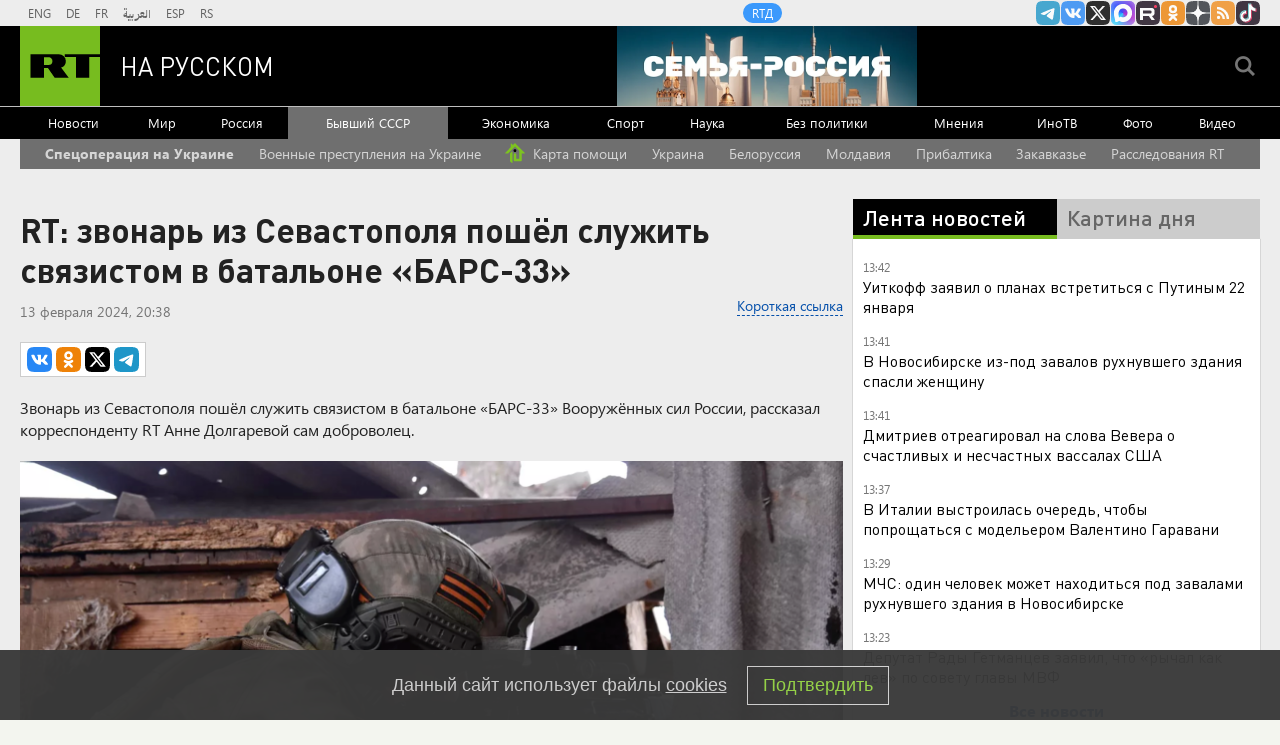

--- FILE ---
content_type: text/html
request_url: https://tns-counter.ru/nc01a**R%3Eundefined*rt_ru/ru/UTF-8/tmsec=rt_ru/612204339***
body_size: -73
content:
A34773156970AF03X1768992515:A34773156970AF03X1768992515

--- FILE ---
content_type: application/javascript; charset=utf-8
request_url: https://mediametrics.ru/partner/inject/online.jsonp.ru.js
body_size: 4115
content:
callbackJsonpMediametrics( [{"id": "70835040", "image": "//mediametrics.ru/partner/inject/img/70835040.jpg", "title": "«Танкерная война» на Балтике: «Северный флот РФ сейчас не тот. Но у Британии всего одна подлодка к бою готова&quot;", "source": "svpressa.ru", "link": "//mediametrics.ru/click;mmet/site_ru?//mediametrics.ru/rating/ru/online.html?article=70835040", "favicon": "//mediametrics.ru/favicon/svpressa.ru.ico"},{"id": "16396437", "image": "//mediametrics.ru/partner/inject/img/16396437.jpg", "title": "«Ему было 25, мне 50, я подумала, почему бы и нет»", "source": "tv-gubernia.ru", "link": "//mediametrics.ru/click;mmet/site_ru?//mediametrics.ru/rating/ru/online.html?article=16396437", "favicon": "//mediametrics.ru/favicon/tv-gubernia.ru.ico"},{"id": "46959948", "image": "//mediametrics.ru/partner/inject/img/46959948.jpg", "title": "На Алтае поймали браконьера, убившего трех косуль", "source": "www.gorno-altaisk.info", "link": "//mediametrics.ru/click;mmet/site_ru?//mediametrics.ru/rating/ru/online.html?article=46959948", "favicon": "//mediametrics.ru/favicon/www.gorno-altaisk.info.ico"},{"id": "17479344", "image": "//mediametrics.ru/partner/inject/img/17479344.jpg", "title": "В школе Карелии семь детей застряли в лифте (ФОТО)", "source": "gubdaily.ru", "link": "//mediametrics.ru/click;mmet/site_ru?//mediametrics.ru/rating/ru/online.html?article=17479344", "favicon": "//mediametrics.ru/favicon/gubdaily.ru.ico"},{"id": "14468288", "image": "//mediametrics.ru/partner/inject/img/14468288.jpg", "title": "Мужчина погиб при столкновении бензовоза и «Газели» на трассе под Рязанью", "source": "rzn.mk.ru", "link": "//mediametrics.ru/click;mmet/site_ru?//mediametrics.ru/rating/ru/online.html?article=14468288", "favicon": "//mediametrics.ru/favicon/rzn.mk.ru.ico"},{"id": "74180878", "image": "//mediametrics.ru/partner/inject/img/74180878.jpg", "title": "Пропавшую школьницу нашли мертвой (ФОТО)", "source": "gubdaily.ru", "link": "//mediametrics.ru/click;mmet/site_ru?//mediametrics.ru/rating/ru/online.html?article=74180878", "favicon": "//mediametrics.ru/favicon/gubdaily.ru.ico"},{"id": "34854798", "image": "//mediametrics.ru/partner/inject/img/34854798.jpg", "title": "От копченостей только название: Росконтроль назвал худшие марки популярной копченой колбасы - не берите их даже по скидкам", "source": "progorod62.ru", "link": "//mediametrics.ru/click;mmet/site_ru?//mediametrics.ru/rating/ru/online.html?article=34854798", "favicon": "//mediametrics.ru/favicon/progorod62.ru.ico"},{"id": "37240215", "image": "//mediametrics.ru/partner/inject/img/37240215.jpg", "title": "В Смоленске менеджер вместе с коллегой разработал многомиллионную схему ограбления работодателя", "source": "www.rabochy-put.ru", "link": "//mediametrics.ru/click;mmet/site_ru?//mediametrics.ru/rating/ru/online.html?article=37240215", "favicon": "//mediametrics.ru/favicon/www.rabochy-put.ru.ico"},{"id": "67090854", "image": "//mediametrics.ru/partner/inject/img/67090854.jpg", "title": "Аткарский бизнесмен задолжал фирме из Ростова 1,2 миллиона. Вмешались приставы", "source": "atkarskgazeta.ru", "link": "//mediametrics.ru/click;mmet/site_ru?//mediametrics.ru/rating/ru/online.html?article=67090854", "favicon": "//mediametrics.ru/favicon/atkarskgazeta.ru.ico"},{"id": "26347071", "image": "//mediametrics.ru/partner/inject/img/26347071.jpg", "title": "Крыша магазина обрушилась в российском городе", "source": "ptzgovorit.ru", "link": "//mediametrics.ru/click;mmet/site_ru?//mediametrics.ru/rating/ru/online.html?article=26347071", "favicon": "//mediametrics.ru/favicon/ptzgovorit.ru.ico"},{"id": "23781754", "image": "//mediametrics.ru/partner/inject/img/23781754.jpg", "title": "Тайники с килограммами запрещенных веществ нашли в Тверской области", "source": "tver.mk.ru", "link": "//mediametrics.ru/click;mmet/site_ru?//mediametrics.ru/rating/ru/online.html?article=23781754", "favicon": "//mediametrics.ru/favicon/tver.mk.ru.ico"},{"id": "43246256", "image": "//mediametrics.ru/partner/inject/img/43246256.jpg", "title": "Ярославец устроил погром в магазине: &quot;Приставил ножницы к шее покупательницы и порезал при попытке вырваться&quot;", "source": "progorod76.ru", "link": "//mediametrics.ru/click;mmet/site_ru?//mediametrics.ru/rating/ru/online.html?article=43246256", "favicon": "//mediametrics.ru/favicon/progorod76.ru.ico"},{"id": "7259957", "image": "//mediametrics.ru/partner/inject/img/7259957.jpg", "title": "В Калуге отключат воду на двух улицах", "source": "kaluga-poisk.ru", "link": "//mediametrics.ru/click;mmet/site_ru?//mediametrics.ru/rating/ru/online.html?article=7259957", "favicon": "//mediametrics.ru/favicon/kaluga-poisk.ru.ico"},{"id": "62387043", "image": "//mediametrics.ru/partner/inject/img/62387043.jpg", "title": "В соседнем Брянске вторые сутки не могут найти тела провалившихся под лед детей", "source": "newsorel.ru", "link": "//mediametrics.ru/click;mmet/site_ru?//mediametrics.ru/rating/ru/online.html?article=62387043", "favicon": "//mediametrics.ru/favicon/newsorel.ru.ico"},{"id": "77217719", "image": "//mediametrics.ru/partner/inject/img/77217719.jpg", "title": "Обновляются правила преподавания в автошколах", "source": "gubdaily.ru", "link": "//mediametrics.ru/click;mmet/site_ru?//mediametrics.ru/rating/ru/online.html?article=77217719", "favicon": "//mediametrics.ru/favicon/gubdaily.ru.ico"},{"id": "15646720", "image": "//mediametrics.ru/partner/inject/img/15646720.jpg", "title": "Очнулась в гробу спустя неделю после похорон: этот случай напугал всех", "source": "ncrim.ru", "link": "//mediametrics.ru/click;mmet/site_ru?//mediametrics.ru/rating/ru/online.html?article=15646720", "favicon": "//mediametrics.ru/favicon/ncrim.ru.ico"},{"id": "73295025", "image": "//mediametrics.ru/partner/inject/img/73295025.jpg", "title": "С кем лучше жить пожилым людям, а с кем — однозначно нельзя, особенно после 70 лет", "source": "progoroduhta.ru", "link": "//mediametrics.ru/click;mmet/site_ru?//mediametrics.ru/rating/ru/online.html?article=73295025", "favicon": "//mediametrics.ru/favicon/progoroduhta.ru.ico"},{"id": "75889901", "image": "//mediametrics.ru/partner/inject/img/75889901.jpg", "title": "Азербайджан может пережить второй нефтяной бум, заявил Алиев", "source": "ria.ru", "link": "//mediametrics.ru/click;mmet/site_ru?//mediametrics.ru/rating/ru/online.html?article=75889901", "favicon": "//mediametrics.ru/favicon/ria.ru.ico"},{"id": "38265196", "image": "//mediametrics.ru/partner/inject/img/38265196.jpg", "title": "Ликвидирован крупный канал поставки наркотиков в Тверскую область – Новости Твери и городов Тверской области сегодня - Afanasy.biz – Тверские новости. Новости Твери. Т", "source": "www.afanasy.biz", "link": "//mediametrics.ru/click;mmet/site_ru?//mediametrics.ru/rating/ru/online.html?article=38265196", "favicon": "//mediametrics.ru/favicon/www.afanasy.biz.ico"},{"id": "75631015", "image": "//mediametrics.ru/partner/inject/img/75631015.jpg", "title": "«Все отвернулись»: рекорд Гиннесса обернулся трагедией для 57-летней Натальи Сурковой ✿✔️ TVCenter.ru", "source": "www.tvcenter.ru", "link": "//mediametrics.ru/click;mmet/site_ru?//mediametrics.ru/rating/ru/online.html?article=75631015", "favicon": "//mediametrics.ru/favicon/www.tvcenter.ru.ico"},{"id": "71877230", "image": "//mediametrics.ru/partner/inject/img/71877230.jpg", "title": "В Кирове на Октябрьском проспекте водитель иномарки сбил 14-летнюю девочку", "source": "progorod43.ru", "link": "//mediametrics.ru/click;mmet/site_ru?//mediametrics.ru/rating/ru/online.html?article=71877230", "favicon": "//mediametrics.ru/favicon/progorod43.ru.ico"},{"id": "18023085", "image": "//mediametrics.ru/partner/inject/img/18023085.jpg", "title": "13 человек и 40 машин: последствия ночной атаки дронов на дом в Адыгее", "source": "www.forbes.ru", "link": "//mediametrics.ru/click;mmet/site_ru?//mediametrics.ru/rating/ru/online.html?article=18023085", "favicon": "//mediametrics.ru/favicon/www.forbes.ru.ico"},{"id": "28984037", "image": "//mediametrics.ru/partner/inject/img/28984037.jpg", "title": "«Он же ребёнок, ему можно всё!»: Как мама с сыном довели целый вагон — и что в итоге сделали другие пассажиры", "source": "progorod58.ru", "link": "//mediametrics.ru/click;mmet/site_ru?//mediametrics.ru/rating/ru/online.html?article=28984037", "favicon": "//mediametrics.ru/favicon/progorod58.ru.ico"},{"id": "52426631", "image": "//mediametrics.ru/partner/inject/img/52426631.jpg", "title": "В массовом ДТП под Кирово-Чепецком травмы получил водитель &quot;Оки&quot;", "source": "prochepetsk.ru", "link": "//mediametrics.ru/click;mmet/site_ru?//mediametrics.ru/rating/ru/online.html?article=52426631", "favicon": "//mediametrics.ru/favicon/prochepetsk.ru.ico"},{"id": "86647746", "image": "//mediametrics.ru/partner/inject/img/86647746.jpg", "title": "Дети оказались заблокированы в школьном лифте в Карелии", "source": "ptzgovorit.ru", "link": "//mediametrics.ru/click;mmet/site_ru?//mediametrics.ru/rating/ru/online.html?article=86647746", "favicon": "//mediametrics.ru/favicon/ptzgovorit.ru.ico"},{"id": "65737726", "image": "//mediametrics.ru/partner/inject/img/65737726.jpg", "title": "Стало известно, людям с какими именами везет в лотерею", "source": "toptver.ru", "link": "//mediametrics.ru/click;mmet/site_ru?//mediametrics.ru/rating/ru/online.html?article=65737726", "favicon": "//mediametrics.ru/favicon/toptver.ru.ico"},{"id": "60092426", "image": "//mediametrics.ru/partner/inject/img/60092426.jpg", "title": "Умный купальник: что это такое и как он работает", "source": "medaboutme.ru", "link": "//mediametrics.ru/click;mmet/site_ru?//mediametrics.ru/rating/ru/online.html?article=60092426", "favicon": "//mediametrics.ru/favicon/medaboutme.ru.ico"},{"id": "74912800", "image": "//mediametrics.ru/partner/inject/img/74912800.jpg", "title": "Лики и лица Александра Работнова", "source": "afishka31.ru", "link": "//mediametrics.ru/click;mmet/site_ru?//mediametrics.ru/rating/ru/online.html?article=74912800", "favicon": "//mediametrics.ru/favicon/afishka31.ru.ico"},{"id": "64432162", "image": "//mediametrics.ru/partner/inject/img/64432162.jpg", "title": "Депутат Аксаков объяснил запрет купюр «банка приколов» защитой от мошенников", "source": "www.osnmedia.ru", "link": "//mediametrics.ru/click;mmet/site_ru?//mediametrics.ru/rating/ru/online.html?article=64432162", "favicon": "//mediametrics.ru/favicon/www.osnmedia.ru.ico"},{"id": "51045421", "image": "//mediametrics.ru/partner/inject/img/51045421.jpg", "title": "Учет и классификацию памятников в исторических регионах продлят на два года", "source": "pnp.ru", "link": "//mediametrics.ru/click;mmet/site_ru?//mediametrics.ru/rating/ru/online.html?article=51045421", "favicon": "//mediametrics.ru/favicon/pnp.ru.ico"},{"id": "88609837", "image": "//mediametrics.ru/partner/inject/img/88609837.jpg", "title": "До 12 градусов опустилась температура в квартирах в центре Ростова после наступления морозов", "source": "bloknot-rostov.ru", "link": "//mediametrics.ru/click;mmet/site_ru?//mediametrics.ru/rating/ru/online.html?article=88609837", "favicon": "//mediametrics.ru/favicon/bloknot-rostov.ru.ico"},{"id": "11360318", "image": "//mediametrics.ru/partner/inject/img/11360318.jpg", "title": "Житель Башкирии сразу после армии подписал контракт для службы в зоне СВО", "source": "www.bashinform.ru", "link": "//mediametrics.ru/click;mmet/site_ru?//mediametrics.ru/rating/ru/online.html?article=11360318", "favicon": "//mediametrics.ru/favicon/www.bashinform.ru.ico"},{"id": "67914827", "image": "//mediametrics.ru/partner/inject/img/67914827.jpg", "title": "Смерть самого молодого пациента со слабоумием пролила свет на лечение деменции", "source": "www.mk.ru", "link": "//mediametrics.ru/click;mmet/site_ru?//mediametrics.ru/rating/ru/online.html?article=67914827", "favicon": "//mediametrics.ru/favicon/www.mk.ru.ico"},{"id": "81017940", "image": "//mediametrics.ru/partner/inject/img/81017940.jpg", "title": "Где расположен город Кола?", "source": "severpost.ru", "link": "//mediametrics.ru/click;mmet/site_ru?//mediametrics.ru/rating/ru/online.html?article=81017940", "favicon": "//mediametrics.ru/favicon/severpost.ru.ico"},{"id": "83619935", "image": "//mediametrics.ru/partner/inject/img/83619935.jpg", "title": "Китай отказывается от российского мороженого - стал делать свое - AmurMedia.ru", "source": "amurmedia.ru", "link": "//mediametrics.ru/click;mmet/site_ru?//mediametrics.ru/rating/ru/online.html?article=83619935", "favicon": "//mediametrics.ru/favicon/amurmedia.ru.ico"},{"id": "40398950", "image": "//mediametrics.ru/partner/inject/img/40398950.jpg", "title": "Вдова Бориса Немцова стала ведущей кинофестиваля в США", "source": "www.vgoroden.ru", "link": "//mediametrics.ru/click;mmet/site_ru?//mediametrics.ru/rating/ru/online.html?article=40398950", "favicon": "//mediametrics.ru/favicon/www.vgoroden.ru.ico"},{"id": "12594289", "image": "//mediametrics.ru/partner/inject/img/12594289.jpg", "title": "Эксперты из США решили назвать главную проблему российской армии", "source": "eadaily.com", "link": "//mediametrics.ru/click;mmet/site_ru?//mediametrics.ru/rating/ru/online.html?article=12594289", "favicon": "//mediametrics.ru/favicon/eadaily.com.ico"},{"id": "70427767", "image": "//mediametrics.ru/partner/inject/img/70427767.jpg", "title": "Как изменятся условия семейной ипотеки. Ответы на неочевидные вопросы", "source": "www.iz.ru", "link": "//mediametrics.ru/click;mmet/site_ru?//mediametrics.ru/rating/ru/online.html?article=70427767", "favicon": "//mediametrics.ru/favicon/www.iz.ru.ico"}] );

--- FILE ---
content_type: application/javascript
request_url: https://smi2.ru/counter/settings?payload=CMi7Ahjo0a6BvjM6JGM4NDQ1MzZkLWNmMzMtNGE0Zi1hMjcxLTNlZTAzNzExY2NiZA&cb=_callbacks____0mknwh039
body_size: 1512
content:
_callbacks____0mknwh039("[base64]");